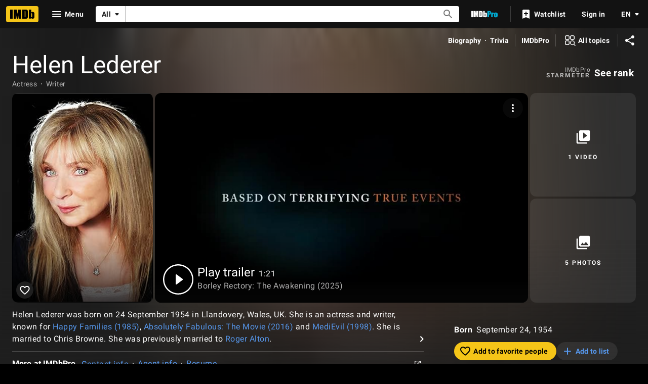

--- FILE ---
content_type: text/html; charset=UTF-8
request_url: https://www.imdb.com/name/nm0496478/
body_size: 2210
content:
<!DOCTYPE html>
<html lang="en">
<head>
    <meta charset="utf-8">
    <meta name="viewport" content="width=device-width, initial-scale=1">
    <title></title>
    <style>
        body {
            font-family: "Arial";
        }
    </style>
    <script type="text/javascript">
    window.awsWafCookieDomainList = [];
    window.gokuProps = {
"key":"AQIDAHjcYu/GjX+QlghicBgQ/7bFaQZ+m5FKCMDnO+vTbNg96AGe85MAbDryaCIv+G5hkV9fAAAAfjB8BgkqhkiG9w0BBwagbzBtAgEAMGgGCSqGSIb3DQEHATAeBglghkgBZQMEAS4wEQQMfqv/41xp8mxCyZaoAgEQgDtphphf91j3ohtIdrkcZhOjtKVdO6T7EOagds3zsYaLwQPIN8cNivfF/va6SSQpupzbviLhd9a0ZTvohw==",
          "iv":"D5490QHaYQAAAHg2",
          "context":"+Ti77LqADOFbbzfJgRBHr01CouUWc2eRUceJUZTGD+Fh6rgv9ytpQ0X9uxdKmF1yYgTGbgDFKIg9ZuKWLvyrXoBpVGskT7B+7ulVRGPhXXE/lHGr+Ixs6iG5c60SLe/+JmnPtiEfw5h7nRMh8qQYIye+AZp/1hRD17E7GwwDDUanT+XeOMkS7+D3ql/fAagb7KGnQG8HWoAEi8J1pl7N/2fRSVo2dfBIDI7jWwc9QQTke4x4pZbJVP3J/UFgsgZxq3GmG21YidQ+Vz7BVtgwsiLqHtFAn7WiAwDdvGumGNE1yrC7J7s5qrdQHmmEKwGHLGxWBCffFXEU13vJtDkHuBMcvcafNZduEv/zGjZ+ormmIX/mNv9bM60+Hl9i/IoIAO7NYkGqUfrXGQQJupBQ63tnTQr1G/umKeOdfZP6Mb2SGMaueP40vK2OWgkO+8RP4qa/rroTbIVXbQ0KdaMYHmeyAW6t2fChsGRu6du+KYDQu5lXqtUpmc6f29Apiqkr42pJayFhMl46HkMSRzUIfbS2OB3DwqzBiVNgc/m6e6+JGmLKO382UQHUWbhoiXBdu9i4K05oNsRT5xmXMQ7sPl9EOwW7flKykZFWS8rbm+dVtqFmvdD6MUlHY6NwJqqfE9ZgrS6idCp4Mno0jfDxEyc1lrIj5dIoolXRfMe9/hX51ghPGFgQT6sj+TY43KklfEUPa6vzZe71N7xl79xe0/RSdMFEljw00vWNxAparVz+VAW2GYbxQg=="
};
    </script>
    <script src="https://1c5c1ecf7303.a481e94e.us-east-2.token.awswaf.com/1c5c1ecf7303/e231f0619a5e/0319a8d4ae69/challenge.js"></script>
</head>
<body>
    <div id="challenge-container"></div>
    <script type="text/javascript">
        AwsWafIntegration.saveReferrer();
        AwsWafIntegration.checkForceRefresh().then((forceRefresh) => {
            if (forceRefresh) {
                AwsWafIntegration.forceRefreshToken().then(() => {
                    window.location.reload(true);
                });
            } else {
                AwsWafIntegration.getToken().then(() => {
                    window.location.reload(true);
                });
            }
        });
    </script>
    <noscript>
        <h1>JavaScript is disabled</h1>
        In order to continue, we need to verify that you're not a robot.
        This requires JavaScript. Enable JavaScript and then reload the page.
    </noscript>
</body>
</html>